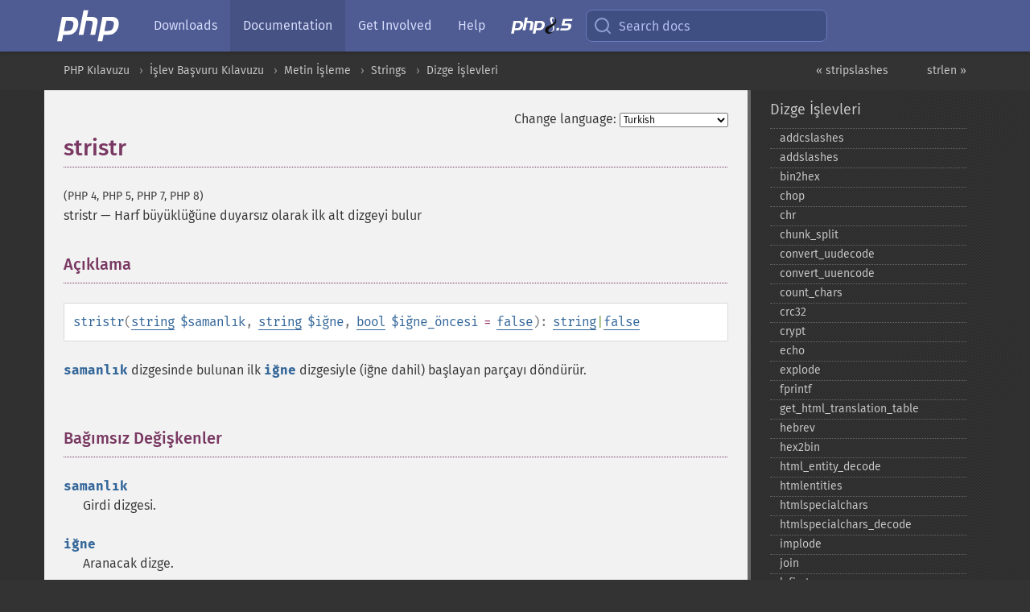

--- FILE ---
content_type: text/html; charset=utf-8
request_url: http://www.php.he.net/manual/tr/function.stristr.php
body_size: 10810
content:
<!DOCTYPE html>
<html xmlns="http://www.w3.org/1999/xhtml" lang="tr">
<head>

  <meta charset="utf-8">
  <meta name="viewport" content="width=device-width, initial-scale=1.0">

     <base href="http://www.php.he.net/manual/tr/function.stristr.php">
  
  <title>PHP: stristr - Manual</title>

      <link rel="stylesheet" type="text/css" href="/cached.php?t=1756715876&amp;f=/fonts/Fira/fira.css" media="screen">
      <link rel="stylesheet" type="text/css" href="/cached.php?t=1756715876&amp;f=/fonts/Font-Awesome/css/fontello.css" media="screen">
      <link rel="stylesheet" type="text/css" href="/cached.php?t=1763585401&amp;f=/styles/theme-base.css" media="screen">
      <link rel="stylesheet" type="text/css" href="/cached.php?t=1763575802&amp;f=/styles/theme-medium.css" media="screen">
  
 <link rel="icon" type="image/svg+xml" sizes="any" href="http://www.php.he.net/favicon.svg?v=2">
 <link rel="icon" type="image/png" sizes="196x196" href="http://www.php.he.net/favicon-196x196.png?v=2">
 <link rel="icon" type="image/png" sizes="32x32" href="http://www.php.he.net/favicon-32x32.png?v=2">
 <link rel="icon" type="image/png" sizes="16x16" href="http://www.php.he.net/favicon-16x16.png?v=2">
 <link rel="shortcut icon" href="http://www.php.he.net/favicon.ico?v=2">

 <link rel="search" type="application/opensearchdescription+xml" href="https://www.php.net/phpnetimprovedsearch.src" title="Add PHP.net search">
 <link rel="alternate" type="application/atom+xml" href="http://www.php.he.net/releases/feed.php" title="PHP Release feed">
 <link rel="alternate" type="application/atom+xml" href="http://www.php.he.net/feed.atom" title="PHP: Hypertext Preprocessor">

 <link rel="canonical" href="https://www.php.net/manual/tr/function.stristr.php">
 <link rel="shorturl" href="https://www.php.net/stristr">
 <link rel="alternate" href="https://www.php.net/stristr" hreflang="x-default">

 <link rel="contents" href="http://www.php.he.net/manual/tr/index.php">
 <link rel="index" href="http://www.php.he.net/manual/tr/ref.strings.php">
 <link rel="prev" href="http://www.php.he.net/manual/tr/function.stripslashes.php">
 <link rel="next" href="http://www.php.he.net/manual/tr/function.strlen.php">

 <link rel="alternate" href="http://www.php.he.net/manual/en/function.stristr.php" hreflang="en">
 <link rel="alternate" href="http://www.php.he.net/manual/de/function.stristr.php" hreflang="de">
 <link rel="alternate" href="http://www.php.he.net/manual/es/function.stristr.php" hreflang="es">
 <link rel="alternate" href="http://www.php.he.net/manual/fr/function.stristr.php" hreflang="fr">
 <link rel="alternate" href="http://www.php.he.net/manual/it/function.stristr.php" hreflang="it">
 <link rel="alternate" href="http://www.php.he.net/manual/ja/function.stristr.php" hreflang="ja">
 <link rel="alternate" href="http://www.php.he.net/manual/pt_BR/function.stristr.php" hreflang="pt_BR">
 <link rel="alternate" href="http://www.php.he.net/manual/ru/function.stristr.php" hreflang="ru">
 <link rel="alternate" href="http://www.php.he.net/manual/tr/function.stristr.php" hreflang="tr">
 <link rel="alternate" href="http://www.php.he.net/manual/uk/function.stristr.php" hreflang="uk">
 <link rel="alternate" href="http://www.php.he.net/manual/zh/function.stristr.php" hreflang="zh">

<link rel="stylesheet" type="text/css" href="/cached.php?t=1756715876&amp;f=/fonts/Fira/fira.css" media="screen">
<link rel="stylesheet" type="text/css" href="/cached.php?t=1756715876&amp;f=/fonts/Font-Awesome/css/fontello.css" media="screen">
<link rel="stylesheet" type="text/css" href="/cached.php?t=1763585401&amp;f=/styles/theme-base.css" media="screen">
<link rel="stylesheet" type="text/css" href="/cached.php?t=1763575802&amp;f=/styles/theme-medium.css" media="screen">


 <base href="http://www.php.he.net/manual/tr/function.stristr.php">

<meta name="Description" content="Harf b&uuml;y&uuml;kl&uuml;ğ&uuml;ne duyarsız olarak ilk alt dizgeyi bulur" />

<meta name="twitter:card" content="summary_large_image" />
<meta name="twitter:site" content="@official_php" />
<meta name="twitter:title" content="PHP: stristr - Manual" />
<meta name="twitter:description" content="Harf b&uuml;y&uuml;kl&uuml;ğ&uuml;ne duyarsız olarak ilk alt dizgeyi bulur" />
<meta name="twitter:creator" content="@official_php" />
<meta name="twitter:image:src" content="http://www.php.he.net/images/meta-image.png" />

<meta itemprop="name" content="PHP: stristr - Manual" />
<meta itemprop="description" content="Harf b&uuml;y&uuml;kl&uuml;ğ&uuml;ne duyarsız olarak ilk alt dizgeyi bulur" />
<meta itemprop="image" content="http://www.php.he.net/images/meta-image.png" />

<meta property="og:image" content="http://www.php.he.net/images/meta-image.png" />
<meta property="og:description" content="Harf b&uuml;y&uuml;kl&uuml;ğ&uuml;ne duyarsız olarak ilk alt dizgeyi bulur" />

<link href="https://fosstodon.org/@php" rel="me" />
</head>
<body class="docs ">

<nav class="navbar navbar-fixed-top">
  <div class="navbar__inner">
    <a href="/" aria-label="PHP Home" class="navbar__brand">
      <img
        src="/images/logos/php-logo-white.svg"
        aria-hidden="true"
        width="80"
        height="40"
      >
    </a>

    <div
      id="navbar__offcanvas"
      tabindex="-1"
      class="navbar__offcanvas"
      aria-label="Menu"
    >
      <button
        id="navbar__close-button"
        class="navbar__icon-item navbar_icon-item--visually-aligned navbar__close-button"
      >
        <svg xmlns="http://www.w3.org/2000/svg" width="24" viewBox="0 0 24 24" fill="currentColor"><path d="M19,6.41L17.59,5L12,10.59L6.41,5L5,6.41L10.59,12L5,17.59L6.41,19L12,13.41L17.59,19L19,17.59L13.41,12L19,6.41Z" /></svg>
      </button>

      <ul class="navbar__nav">
                            <li class="navbar__item">
              <a
                href="/downloads.php"
                                class="navbar__link  "
              >
                                  Downloads                              </a>
          </li>
                            <li class="navbar__item">
              <a
                href="/docs.php"
                aria-current="page"                class="navbar__link navbar__link--active "
              >
                                  Documentation                              </a>
          </li>
                            <li class="navbar__item">
              <a
                href="/get-involved.php"
                                class="navbar__link  "
              >
                                  Get Involved                              </a>
          </li>
                            <li class="navbar__item">
              <a
                href="/support.php"
                                class="navbar__link  "
              >
                                  Help                              </a>
          </li>
                            <li class="navbar__item">
              <a
                href="/releases/8.5/index.php"
                                class="navbar__link  navbar__release"
              >
                                  <img src="/images/php8/logo_php8_5.svg" alt="PHP 8.5">
                              </a>
          </li>
              </ul>
    </div>

    <div class="navbar__right">
        
      
      <!-- Desktop default search -->
      <form
        action="/manual-lookup.php"
        class="navbar__search-form"
      >
        <label for="navbar__search-input" aria-label="Search docs">
          <svg
  xmlns="http://www.w3.org/2000/svg"
  aria-hidden="true"
  width="24"
  viewBox="0 0 24 24"
  fill="none"
  stroke="currentColor"
  stroke-width="2"
  stroke-linecap="round"
  stroke-linejoin="round"
>
  <circle cx="11" cy="11" r="8"></circle>
  <line x1="21" y1="21" x2="16.65" y2="16.65"></line>
</svg>        </label>
        <input
          type="search"
          name="pattern"
          id="navbar__search-input"
          class="navbar__search-input"
          placeholder="Search docs"
          accesskey="s"
        >
        <input type="hidden" name="scope" value="quickref">
      </form>

      <!-- Desktop encanced search -->
      <button
        id="navbar__search-button"
        class="navbar__search-button"
        hidden
      >
        <svg
  xmlns="http://www.w3.org/2000/svg"
  aria-hidden="true"
  width="24"
  viewBox="0 0 24 24"
  fill="none"
  stroke="currentColor"
  stroke-width="2"
  stroke-linecap="round"
  stroke-linejoin="round"
>
  <circle cx="11" cy="11" r="8"></circle>
  <line x1="21" y1="21" x2="16.65" y2="16.65"></line>
</svg>        Search docs
      </button>

        
      <!-- Mobile default items -->
      <a
        id="navbar__search-link"
        href="/lookup-form.php"
        aria-label="Search docs"
        class="navbar__icon-item navbar__search-link"
      >
        <svg
  xmlns="http://www.w3.org/2000/svg"
  aria-hidden="true"
  width="24"
  viewBox="0 0 24 24"
  fill="none"
  stroke="currentColor"
  stroke-width="2"
  stroke-linecap="round"
  stroke-linejoin="round"
>
  <circle cx="11" cy="11" r="8"></circle>
  <line x1="21" y1="21" x2="16.65" y2="16.65"></line>
</svg>      </a>
      <a
        id="navbar__menu-link"
        href="/menu.php"
        aria-label="Menu"
        class="navbar__icon-item navbar_icon-item--visually-aligned navbar_menu-link"
      >
        <svg xmlns="http://www.w3.org/2000/svg"
  aria-hidden="true"
  width="24"
  viewBox="0 0 24 24"
  fill="currentColor"
>
  <path d="M3,6H21V8H3V6M3,11H21V13H3V11M3,16H21V18H3V16Z" />
</svg>      </a>

      <!-- Mobile enhanced items -->
      <button
        id="navbar__search-button-mobile"
        aria-label="Search docs"
        class="navbar__icon-item navbar__search-button-mobile"
        hidden
      >
        <svg
  xmlns="http://www.w3.org/2000/svg"
  aria-hidden="true"
  width="24"
  viewBox="0 0 24 24"
  fill="none"
  stroke="currentColor"
  stroke-width="2"
  stroke-linecap="round"
  stroke-linejoin="round"
>
  <circle cx="11" cy="11" r="8"></circle>
  <line x1="21" y1="21" x2="16.65" y2="16.65"></line>
</svg>      </button>
      <button
        id="navbar__menu-button"
        aria-label="Menu"
        class="navbar__icon-item navbar_icon-item--visually-aligned"
        hidden
      >
        <svg xmlns="http://www.w3.org/2000/svg"
  aria-hidden="true"
  width="24"
  viewBox="0 0 24 24"
  fill="currentColor"
>
  <path d="M3,6H21V8H3V6M3,11H21V13H3V11M3,16H21V18H3V16Z" />
</svg>      </button>
    </div>

    <div
      id="navbar__backdrop"
      class="navbar__backdrop"
    ></div>
  </div>

  <div id="flash-message"></div>
</nav>
<nav id="trick"><div><dl>
<dt><a href='/manual/en/getting-started.php'>Getting Started</a></dt>
	<dd><a href='/manual/en/introduction.php'>Introduction</a></dd>
	<dd><a href='/manual/en/tutorial.php'>A simple tutorial</a></dd>
<dt><a href='/manual/en/langref.php'>Language Reference</a></dt>
	<dd><a href='/manual/en/language.basic-syntax.php'>Basic syntax</a></dd>
	<dd><a href='/manual/en/language.types.php'>Types</a></dd>
	<dd><a href='/manual/en/language.variables.php'>Variables</a></dd>
	<dd><a href='/manual/en/language.constants.php'>Constants</a></dd>
	<dd><a href='/manual/en/language.expressions.php'>Expressions</a></dd>
	<dd><a href='/manual/en/language.operators.php'>Operators</a></dd>
	<dd><a href='/manual/en/language.control-structures.php'>Control Structures</a></dd>
	<dd><a href='/manual/en/language.functions.php'>Functions</a></dd>
	<dd><a href='/manual/en/language.oop5.php'>Classes and Objects</a></dd>
	<dd><a href='/manual/en/language.namespaces.php'>Namespaces</a></dd>
	<dd><a href='/manual/en/language.enumerations.php'>Enumerations</a></dd>
	<dd><a href='/manual/en/language.errors.php'>Errors</a></dd>
	<dd><a href='/manual/en/language.exceptions.php'>Exceptions</a></dd>
	<dd><a href='/manual/en/language.fibers.php'>Fibers</a></dd>
	<dd><a href='/manual/en/language.generators.php'>Generators</a></dd>
	<dd><a href='/manual/en/language.attributes.php'>Attributes</a></dd>
	<dd><a href='/manual/en/language.references.php'>References Explained</a></dd>
	<dd><a href='/manual/en/reserved.variables.php'>Predefined Variables</a></dd>
	<dd><a href='/manual/en/reserved.exceptions.php'>Predefined Exceptions</a></dd>
	<dd><a href='/manual/en/reserved.interfaces.php'>Predefined Interfaces and Classes</a></dd>
	<dd><a href='/manual/en/reserved.attributes.php'>Predefined Attributes</a></dd>
	<dd><a href='/manual/en/context.php'>Context options and parameters</a></dd>
	<dd><a href='/manual/en/wrappers.php'>Supported Protocols and Wrappers</a></dd>
</dl>
<dl>
<dt><a href='/manual/en/security.php'>Security</a></dt>
	<dd><a href='/manual/en/security.intro.php'>Introduction</a></dd>
	<dd><a href='/manual/en/security.general.php'>General considerations</a></dd>
	<dd><a href='/manual/en/security.cgi-bin.php'>Installed as CGI binary</a></dd>
	<dd><a href='/manual/en/security.apache.php'>Installed as an Apache module</a></dd>
	<dd><a href='/manual/en/security.sessions.php'>Session Security</a></dd>
	<dd><a href='/manual/en/security.filesystem.php'>Filesystem Security</a></dd>
	<dd><a href='/manual/en/security.database.php'>Database Security</a></dd>
	<dd><a href='/manual/en/security.errors.php'>Error Reporting</a></dd>
	<dd><a href='/manual/en/security.variables.php'>User Submitted Data</a></dd>
	<dd><a href='/manual/en/security.hiding.php'>Hiding PHP</a></dd>
	<dd><a href='/manual/en/security.current.php'>Keeping Current</a></dd>
<dt><a href='/manual/en/features.php'>Features</a></dt>
	<dd><a href='/manual/en/features.http-auth.php'>HTTP authentication with PHP</a></dd>
	<dd><a href='/manual/en/features.cookies.php'>Cookies</a></dd>
	<dd><a href='/manual/en/features.sessions.php'>Sessions</a></dd>
	<dd><a href='/manual/en/features.file-upload.php'>Handling file uploads</a></dd>
	<dd><a href='/manual/en/features.remote-files.php'>Using remote files</a></dd>
	<dd><a href='/manual/en/features.connection-handling.php'>Connection handling</a></dd>
	<dd><a href='/manual/en/features.persistent-connections.php'>Persistent Database Connections</a></dd>
	<dd><a href='/manual/en/features.commandline.php'>Command line usage</a></dd>
	<dd><a href='/manual/en/features.gc.php'>Garbage Collection</a></dd>
	<dd><a href='/manual/en/features.dtrace.php'>DTrace Dynamic Tracing</a></dd>
</dl>
<dl>
<dt><a href='/manual/en/funcref.php'>Function Reference</a></dt>
	<dd><a href='/manual/en/refs.basic.php.php'>Affecting PHP's Behaviour</a></dd>
	<dd><a href='/manual/en/refs.utilspec.audio.php'>Audio Formats Manipulation</a></dd>
	<dd><a href='/manual/en/refs.remote.auth.php'>Authentication Services</a></dd>
	<dd><a href='/manual/en/refs.utilspec.cmdline.php'>Command Line Specific Extensions</a></dd>
	<dd><a href='/manual/en/refs.compression.php'>Compression and Archive Extensions</a></dd>
	<dd><a href='/manual/en/refs.crypto.php'>Cryptography Extensions</a></dd>
	<dd><a href='/manual/en/refs.database.php'>Database Extensions</a></dd>
	<dd><a href='/manual/en/refs.calendar.php'>Date and Time Related Extensions</a></dd>
	<dd><a href='/manual/en/refs.fileprocess.file.php'>File System Related Extensions</a></dd>
	<dd><a href='/manual/en/refs.international.php'>Human Language and Character Encoding Support</a></dd>
	<dd><a href='/manual/en/refs.utilspec.image.php'>Image Processing and Generation</a></dd>
	<dd><a href='/manual/en/refs.remote.mail.php'>Mail Related Extensions</a></dd>
	<dd><a href='/manual/en/refs.math.php'>Mathematical Extensions</a></dd>
	<dd><a href='/manual/en/refs.utilspec.nontext.php'>Non-Text MIME Output</a></dd>
	<dd><a href='/manual/en/refs.fileprocess.process.php'>Process Control Extensions</a></dd>
	<dd><a href='/manual/en/refs.basic.other.php'>Other Basic Extensions</a></dd>
	<dd><a href='/manual/en/refs.remote.other.php'>Other Services</a></dd>
	<dd><a href='/manual/en/refs.search.php'>Search Engine Extensions</a></dd>
	<dd><a href='/manual/en/refs.utilspec.server.php'>Server Specific Extensions</a></dd>
	<dd><a href='/manual/en/refs.basic.session.php'>Session Extensions</a></dd>
	<dd><a href='/manual/en/refs.basic.text.php'>Text Processing</a></dd>
	<dd><a href='/manual/en/refs.basic.vartype.php'>Variable and Type Related Extensions</a></dd>
	<dd><a href='/manual/en/refs.webservice.php'>Web Services</a></dd>
	<dd><a href='/manual/en/refs.utilspec.windows.php'>Windows Only Extensions</a></dd>
	<dd><a href='/manual/en/refs.xml.php'>XML Manipulation</a></dd>
	<dd><a href='/manual/en/refs.ui.php'>GUI Extensions</a></dd>
</dl>
<dl>
<dt>Keyboard Shortcuts</dt><dt>?</dt>
<dd>This help</dd>
<dt>j</dt>
<dd>Next menu item</dd>
<dt>k</dt>
<dd>Previous menu item</dd>
<dt>g p</dt>
<dd>Previous man page</dd>
<dt>g n</dt>
<dd>Next man page</dd>
<dt>G</dt>
<dd>Scroll to bottom</dd>
<dt>g g</dt>
<dd>Scroll to top</dd>
<dt>g h</dt>
<dd>Goto homepage</dd>
<dt>g s</dt>
<dd>Goto search<br>(current page)</dd>
<dt>/</dt>
<dd>Focus search box</dd>
</dl></div></nav>
<div id="goto">
    <div class="search">
         <div class="text"></div>
         <div class="results"><ul></ul></div>
   </div>
</div>

  <div id="breadcrumbs" class="clearfix">
    <div id="breadcrumbs-inner">
          <div class="next">
        <a href="function.strlen.php">
          strlen &raquo;
        </a>
      </div>
              <div class="prev">
        <a href="function.stripslashes.php">
          &laquo; stripslashes        </a>
      </div>
          <ul>
            <li><a href='index.php'>PHP Kılavuzu</a></li>      <li><a href='funcref.php'>İşlev Başvuru Kılavuzu</a></li>      <li><a href='refs.basic.text.php'>Metin İşleme</a></li>      <li><a href='book.strings.php'>Strings</a></li>      <li><a href='ref.strings.php'>Dizge İşlevleri</a></li>      </ul>
    </div>
  </div>




<div id="layout" class="clearfix">
  <section id="layout-content">
  <div class="page-tools">
    <div class="change-language">
      <form action="/manual/change.php" method="get" id="changelang" name="changelang">
        <fieldset>
          <label for="changelang-langs">Change language:</label>
          <select onchange="document.changelang.submit()" name="page" id="changelang-langs">
            <option value='en/function.stristr.php'>English</option>
            <option value='de/function.stristr.php'>German</option>
            <option value='es/function.stristr.php'>Spanish</option>
            <option value='fr/function.stristr.php'>French</option>
            <option value='it/function.stristr.php'>Italian</option>
            <option value='ja/function.stristr.php'>Japanese</option>
            <option value='pt_BR/function.stristr.php'>Brazilian Portuguese</option>
            <option value='ru/function.stristr.php'>Russian</option>
            <option value='tr/function.stristr.php' selected="selected">Turkish</option>
            <option value='uk/function.stristr.php'>Ukrainian</option>
            <option value='zh/function.stristr.php'>Chinese (Simplified)</option>
            <option value='help-translate.php'>Other</option>
          </select>
        </fieldset>
      </form>
    </div>
  </div><div id="function.stristr" class="refentry">
 <div class="refnamediv">
  <h1 class="refname">stristr</h1>
  <p class="verinfo">(PHP 4, PHP 5, PHP 7, PHP 8)</p><p class="refpurpose"><span class="refname">stristr</span> &mdash; <span class="dc-title">Harf büyüklüğüne duyarsız olarak ilk alt dizgeyi bulur
  </span></p>

 </div>

 <div class="refsect1 description" id="refsect1-function.stristr-description">
  <h3 class="title">Açıklama</h3>
  <div class="methodsynopsis dc-description">
   <span class="methodname"><strong>stristr</strong></span>(<span class="methodparam"><span class="type"><a href="language.types.string.php" class="type string">string</a></span> <code class="parameter">$samanlık</code></span>, <span class="methodparam"><span class="type"><a href="language.types.string.php" class="type string">string</a></span> <code class="parameter">$iğne</code></span>, <span class="methodparam"><span class="type"><a href="language.types.boolean.php" class="type bool">bool</a></span> <code class="parameter">$iğne_öncesi</code><span class="initializer"> = <strong><code><a href="reserved.constants.php#constant.false">false</a></code></strong></span></span>): <span class="type"><span class="type"><a href="language.types.string.php" class="type string">string</a></span>|<span class="type"><a href="language.types.singleton.php" class="type false">false</a></span></span></div>

  <p class="para rdfs-comment">
   <code class="parameter">samanlık</code> dizgesinde bulunan ilk
   <code class="parameter">iğne</code> dizgesiyle (iğne dahil) başlayan parçayı döndürür.
  </p>
 </div>


 <div class="refsect1 parameters" id="refsect1-function.stristr-parameters">
  <h3 class="title">Bağımsız Değişkenler</h3>
  <p class="para">
   <dl>
    
     <dt><code class="parameter">samanlık</code></dt>
     <dd>
      <p class="para">
       Girdi dizgesi.
      </p>
     </dd>
    
    
     <dt><code class="parameter">iğne</code></dt>
     <dd>
      <p class="para">
       Aranacak dizge.
      </p>
      
 <p class="para">
  PHP 8.0.0 öncesinde, <code class="parameter">iğne</code> bir dizge değilse, bir
  tamsayıya dönüştürülür ve bir karakterin sıra değeri olarak uygulanırdı.
  PHP 7.3.0 itibariyle bu davranışın kullanımı önerilmemekte ve güvenilmemesi
  önerilmektedir.  Amaçlanan davranışa bağlı olarak,
  <code class="parameter">iğne</code> ya doğrudan dizgeye çarpıtılmalı ya da doğrudan
  bir <span class="function"><a href="function.chr.php" class="function">chr()</a></span> çağrısı yapılmalıdır.
 </p>

     </dd>
    
    
     <dt><code class="parameter">iğne_öncesi</code></dt>
     <dd>
      <p class="para">
       <strong><code><a href="reserved.constants.php#constant.true">true</a></code></strong> ise, <span class="function"><strong>stristr()</strong></span> işlevi
       <code class="parameter">samanlık</code> dizgesinde bulunan ilk
       <code class="parameter">iğne</code> dizgesinde biten parçayı (iğne hariç)
       döndürür.
      </p>
     </dd>
    
   </dl>
  </p>
  <p class="para">
   <code class="parameter">samanlık</code> ve <code class="parameter">iğne</code> harf
   büyüklüğüne duyarsız olarak ele alınır.
  </p>
 </div>


 <div class="refsect1 returnvalues" id="refsect1-function.stristr-returnvalues">
  <h3 class="title">Dönen Değerler</h3>
  <p class="para">
   <code class="parameter">iğne</code> bulunamazsa <strong><code><a href="reserved.constants.php#constant.false">false</a></code></strong>, aksi takdirde dizge
   parçası ile döner.
  </p>
 </div>


 <div class="refsect1 changelog" id="refsect1-function.stristr-changelog">
  <h3 class="title">Sürüm Bilgisi</h3>
  <p class="para">
   <table class="doctable informaltable">
    
     <thead>
      <tr>
       <th>Sürüm: </th>
       <th>Açıklama</th>
      </tr>

     </thead>

     <tbody class="tbody">
      
 <tr>
  <td>8.2.0</td>
  <td>
   Büyük/küçük harf dönüşümü yalnızca ASCII karakterlere (baytlara)
   uygulandığından yerelin <span class="function"><a href="function.setlocale.php" class="function">setlocale()</a></span> ile atanması artık
   gerekmiyor. ASCII olmayan karakterlerin bayt değerleri karşılaştırılıyor.
  </td>
 </tr>


      <tr>
 <td>8.0.0</td>
 <td>
  <code class="parameter">iğne</code> artık boş dizge kabul ediyor.
 </td>
</tr>

      <tr>
       <td>8.0.0</td>
       <td>
        <code class="parameter">iğne</code> olarak bir tamsayı aktarımı artık kabul
        edilmiyor.
       </td>
      </tr>

      <tr>
       <td>7.3.0</td>
       <td>
        <code class="parameter">iğne</code> olarak bir tamsayı aktarımı artık
        önerilmiyor.
       </td>
      </tr>

     </tbody>
    
   </table>

  </p>
 </div>


 <div class="refsect1 examples" id="refsect1-function.stristr-examples">
  <h3 class="title">Örnekler</h3>
  <p class="para">
   <div class="example" id="example-1">
    <p><strong>Örnek 1 - <span class="function"><strong>stristr()</strong></span> örneği</strong></p>
    <div class="example-contents">
<div class="phpcode"><code><span style="color: #000000"><span style="color: #0000BB">&lt;?php<br />  $email </span><span style="color: #007700">= </span><span style="color: #DD0000">'USER@EXAMPLE.com'</span><span style="color: #007700">;<br />  echo </span><span style="color: #0000BB">stristr</span><span style="color: #007700">(</span><span style="color: #0000BB">$email</span><span style="color: #007700">, </span><span style="color: #DD0000">'e'</span><span style="color: #007700">); </span><span style="color: #FF8000">// ER@EXAMPLE.com basar<br />  </span><span style="color: #007700">echo </span><span style="color: #0000BB">stristr</span><span style="color: #007700">(</span><span style="color: #0000BB">$email</span><span style="color: #007700">, </span><span style="color: #DD0000">'e'</span><span style="color: #007700">, </span><span style="color: #0000BB">true</span><span style="color: #007700">); </span><span style="color: #FF8000">// US basar<br /></span><span style="color: #0000BB">?&gt;</span></span></code></div>
    </div>

   </div>
  </p>
  <p class="para">
   <div class="example" id="example-2">
    <p><strong>Örnek 2  Bir dizgenin varlığına bakmak</strong></p>
    <div class="example-contents">
<div class="phpcode"><code><span style="color: #000000"><span style="color: #0000BB">&lt;?php<br />  $string </span><span style="color: #007700">= </span><span style="color: #DD0000">'Hello World!'</span><span style="color: #007700">;<br />  if(</span><span style="color: #0000BB">stristr</span><span style="color: #007700">(</span><span style="color: #0000BB">$string</span><span style="color: #007700">, </span><span style="color: #DD0000">'earth'</span><span style="color: #007700">) === </span><span style="color: #0000BB">FALSE</span><span style="color: #007700">) {<br />    echo </span><span style="color: #DD0000">'"earth" bu dizgede yok'</span><span style="color: #007700">;<br />  }<br /></span><span style="color: #FF8000">// çıktısı: "earth" bu dizgede yok<br /></span><span style="color: #0000BB">?&gt;</span></span></code></div>
    </div>

   </div>
  </p>
  <p class="para">
   <div class="example" id="example-3">
    <p><strong>Örnek 3 - Dizge olmayan iğne kullanımı</strong></p>
    <div class="example-contents">
<div class="phpcode"><code><span style="color: #000000"><span style="color: #0000BB">&lt;?php<br />  $string </span><span style="color: #007700">= </span><span style="color: #DD0000">'APPLE'</span><span style="color: #007700">;<br />  echo </span><span style="color: #0000BB">stristr</span><span style="color: #007700">(</span><span style="color: #0000BB">$string</span><span style="color: #007700">, </span><span style="color: #0000BB">97</span><span style="color: #007700">); </span><span style="color: #FF8000">// 97 = küçük a<br />// çıktısı: APPLE<br /></span><span style="color: #0000BB">?&gt;</span></span></code></div>
    </div>

   </div>
  </p>
 </div>


 <div class="refsect1 notes" id="refsect1-function.stristr-notes">
  <h3 class="title">Notlar</h3>
  <blockquote class="note"><p><strong class="note">Bilginize</strong>: 
<span class="simpara">Bu işlev ikil dosyalarla çalışırken
dosya içeriğini değiştirmez.</span></p></blockquote>
 </div>


 <div class="refsect1 seealso" id="refsect1-function.stristr-seealso">
  <h3 class="title">Ayrıca Bakınız</h3>
  <p class="para">
   <ul class="simplelist">
    <li><span class="function"><a href="function.strstr.php" class="function" rel="rdfs-seeAlso">strstr()</a> - İlk alt dizgeyi bulur</span></li>
    <li><span class="function"><a href="function.strrchr.php" class="function" rel="rdfs-seeAlso">strrchr()</a> - Bir dizgede belli bir karakterin sonuncusuna g&ouml;re dizgenin bir
  par&ccedil;asıyla d&ouml;ner</span></li>
    <li><span class="function"><a href="function.stripos.php" class="function" rel="rdfs-seeAlso">stripos()</a> - Harf b&uuml;y&uuml;kl&uuml;ğ&uuml;ne duyarsız olarak bir alt dizgenin ilkinin
  konumunu bulur</span></li>
    <li><span class="function"><a href="function.strpbrk.php" class="function" rel="rdfs-seeAlso">strpbrk()</a> - Belirtilen karakterleri bir dizge i&ccedil;inde arar</span></li>
    <li><span class="function"><a href="function.preg-match.php" class="function" rel="rdfs-seeAlso">preg_match()</a> - Bir d&uuml;zenli ifadeyi eşleştirmeye &ccedil;alışır</span></li>
   </ul>
  </p>
 </div>


</div>    <div class="contribute">
      <h3 class="title">Found A Problem?</h3>
      <div>
         
      </div>
      <div class="edit-bug">
        <a href="https://github.com/php/doc-base/blob/master/README.md" title="This will take you to our contribution guidelines on GitHub" target="_blank" rel="noopener noreferrer">Learn How To Improve This Page</a>
        •
        <a href="https://github.com/php/doc-tr/blob/master/reference/strings/functions/stristr.xml">Submit a Pull Request</a>
        •
        <a href="https://github.com/php/doc-tr/issues/new?body=From%20manual%20page:%20https:%2F%2Fphp.net%2Ffunction.stristr%0A%0A---">Report a Bug</a>
      </div>
    </div><section id="usernotes">
 <div class="head">
  <span class="action"><a href="/manual/add-note.php?sect=function.stristr&amp;repo=tr&amp;redirect=http://www.php.he.net/manual/tr/function.stristr.php">＋<small>add a note</small></a></span>
  <h3 class="title">User Contributed Notes <span class="count">5 notes</span></h3>
 </div><div id="allnotes">
  <div class="note" id="25718">  <div class="votes">
    <div id="Vu25718">
    <a href="/manual/vote-note.php?id=25718&amp;page=function.stristr&amp;vote=up" title="Vote up!" class="usernotes-voteu">up</a>
    </div>
    <div id="Vd25718">
    <a href="/manual/vote-note.php?id=25718&amp;page=function.stristr&amp;vote=down" title="Vote down!" class="usernotes-voted">down</a>
    </div>
    <div class="tally" id="V25718" title="67% like this...">
    17
    </div>
  </div>
  <a href="#25718" class="name">
  <strong class="user"><em>dpatton.at.confluence.org</em></strong></a><a class="genanchor" href="#25718"> &para;</a><div class="date" title="2002-10-02 09:36"><strong>23 years ago</strong></div>
  <div class="text" id="Hcom25718">
<div class="phpcode"><pre><code class="html">There was a change in PHP 4.2.3 that can cause a warning message
to be generated when using stristr(), even though no message was
generated in older versions of PHP.

The following will generate a warning message in 4.0.6 and 4.2.3:
  stristr("haystack", "");
     OR
  $needle = "";  stristr("haystack", $needle);

This will _not_ generate an "Empty Delimiter" warning message in
4.0.6, but _will_ in 4.2.3:
  unset($needle); stristr("haystack", $needle);

Here's a URL that documents what was changed:
<a href="http://groups.google.ca/groups?selm=cvshholzgra1031224321%40cvsserver" rel="nofollow" target="_blank">http://groups.google.ca/groups?selm=cvshholzgra1031224321%40cvsserver</a></code></pre></div>
  </div>
 </div>
  <div class="note" id="78321">  <div class="votes">
    <div id="Vu78321">
    <a href="/manual/vote-note.php?id=78321&amp;page=function.stristr&amp;vote=up" title="Vote up!" class="usernotes-voteu">up</a>
    </div>
    <div id="Vd78321">
    <a href="/manual/vote-note.php?id=78321&amp;page=function.stristr&amp;vote=down" title="Vote down!" class="usernotes-voted">down</a>
    </div>
    <div class="tally" id="V78321" title="65% like this...">
    7
    </div>
  </div>
  <a href="#78321" class="name">
  <strong class="user"><em>giz at gbdesign dot net</em></strong></a><a class="genanchor" href="#78321"> &para;</a><div class="date" title="2007-10-06 05:02"><strong>18 years ago</strong></div>
  <div class="text" id="Hcom78321">
<div class="phpcode"><pre><code class="html">Just been caught out by stristr trying to converting the needle from an Int to an ASCII value.

Got round this by casting the value to a string.

<span class="default">&lt;?php
</span><span class="keyword">if( !</span><span class="default">stristr</span><span class="keyword">( </span><span class="default">$file</span><span class="keyword">, (string) </span><span class="default">$myCustomer</span><span class="keyword">-&gt;</span><span class="default">getCustomerID</span><span class="keyword">()  ) ) {
  </span><span class="comment">// Permission denied
</span><span class="keyword">}
</span><span class="default">?&gt;</span></code></pre></div>
  </div>
 </div>
  <div class="note" id="26781">  <div class="votes">
    <div id="Vu26781">
    <a href="/manual/vote-note.php?id=26781&amp;page=function.stristr&amp;vote=up" title="Vote up!" class="usernotes-voteu">up</a>
    </div>
    <div id="Vd26781">
    <a href="/manual/vote-note.php?id=26781&amp;page=function.stristr&amp;vote=down" title="Vote down!" class="usernotes-voted">down</a>
    </div>
    <div class="tally" id="V26781" title="53% like this...">
    3
    </div>
  </div>
  <a href="#26781" class="name">
  <strong class="user"><em>Techdeck at Techdeck dot org</em></strong></a><a class="genanchor" href="#26781"> &para;</a><div class="date" title="2002-11-12 12:26"><strong>23 years ago</strong></div>
  <div class="text" id="Hcom26781">
<div class="phpcode"><pre><code class="html">An example for the stristr() function:

<span class="default">&lt;?php
$a </span><span class="keyword">= </span><span class="string">"I like php"</span><span class="keyword">;
if (</span><span class="default">stristr</span><span class="keyword">(</span><span class="string">"</span><span class="default">$a</span><span class="string">"</span><span class="keyword">, </span><span class="string">"LikE PhP"</span><span class="keyword">)) {
print (</span><span class="string">"According to \$a, you like PHP."</span><span class="keyword">);
}
</span><span class="default">?&gt;
</span>
It will look in $a for "like php" (NOT case sensetive. though, strstr() is case-sensetive).

For the ones of you who uses linux.. It is similiar to the "grep" command.
Actually.. "grep -i".</code></pre></div>
  </div>
 </div>
  <div class="note" id="53535">  <div class="votes">
    <div id="Vu53535">
    <a href="/manual/vote-note.php?id=53535&amp;page=function.stristr&amp;vote=up" title="Vote up!" class="usernotes-voteu">up</a>
    </div>
    <div id="Vd53535">
    <a href="/manual/vote-note.php?id=53535&amp;page=function.stristr&amp;vote=down" title="Vote down!" class="usernotes-voted">down</a>
    </div>
    <div class="tally" id="V53535" title="48% like this...">
    -1
    </div>
  </div>
  <a href="#53535" class="name">
  <strong class="user"><em>notepad at codewalkers dot com</em></strong></a><a class="genanchor" href="#53535"> &para;</a><div class="date" title="2005-06-05 01:02"><strong>20 years ago</strong></div>
  <div class="text" id="Hcom53535">
<div class="phpcode"><pre><code class="html"><span class="default">&lt;?php

</span><span class="keyword">function </span><span class="default">stristr_reverse</span><span class="keyword">(</span><span class="default">$haystack</span><span class="keyword">, </span><span class="default">$needle</span><span class="keyword">) {
  </span><span class="default">$pos </span><span class="keyword">= </span><span class="default">stripos</span><span class="keyword">(</span><span class="default">$haystack</span><span class="keyword">, </span><span class="default">$needle</span><span class="keyword">) + </span><span class="default">strlen</span><span class="keyword">(</span><span class="default">$needle</span><span class="keyword">);
  return </span><span class="default">substr</span><span class="keyword">(</span><span class="default">$haystack</span><span class="keyword">, </span><span class="default">0</span><span class="keyword">, </span><span class="default">$pos</span><span class="keyword">);
}
</span><span class="default">$email </span><span class="keyword">= </span><span class="string">'USER@EXAMPLE.com'</span><span class="keyword">;
echo </span><span class="default">stristr_reverse</span><span class="keyword">(</span><span class="default">$email</span><span class="keyword">, </span><span class="string">'er'</span><span class="keyword">);
</span><span class="comment">// outputs USER

</span><span class="default">?&gt;</span></code></pre></div>
  </div>
 </div>
  <div class="note" id="115082">  <div class="votes">
    <div id="Vu115082">
    <a href="/manual/vote-note.php?id=115082&amp;page=function.stristr&amp;vote=up" title="Vote up!" class="usernotes-voteu">up</a>
    </div>
    <div id="Vd115082">
    <a href="/manual/vote-note.php?id=115082&amp;page=function.stristr&amp;vote=down" title="Vote down!" class="usernotes-voted">down</a>
    </div>
    <div class="tally" id="V115082" title="42% like this...">
    -3
    </div>
  </div>
  <a href="#115082" class="name">
  <strong class="user"><em>jukka</em></strong></a><a class="genanchor" href="#115082"> &para;</a><div class="date" title="2014-05-23 10:33"><strong>11 years ago</strong></div>
  <div class="text" id="Hcom115082">
<div class="phpcode"><pre><code class="html">I think there is a bug in php 5.3 in stristr with uppercase Ä containing other character

<a href="http://pastebin.com/5bP6uztY" rel="nofollow" target="_blank">http://pastebin.com/5bP6uztY</a>

if you search only with täry it works, but as soon as the word is tärylä  it does not. TÄRYL works fine</code></pre></div>
  </div>
 </div></div>
<div class="foot"><a href="/manual/add-note.php?sect=function.stristr&amp;repo=tr&amp;redirect=http://www.php.he.net/manual/tr/function.stristr.php">＋<small>add a note</small></a></div>
</section>    </section><!-- layout-content -->
        <aside class='layout-menu'>

        <ul class='parent-menu-list'>
                                    <li>
                <a href="ref.strings.php">Dizge İşlevleri</a>

                                    <ul class='child-menu-list'>

                                                <li class="">
                            <a href="function.addcslashes.php" title="addcslashes">addcslashes</a>
                        </li>
                                                <li class="">
                            <a href="function.addslashes.php" title="addslashes">addslashes</a>
                        </li>
                                                <li class="">
                            <a href="function.bin2hex.php" title="bin2hex">bin2hex</a>
                        </li>
                                                <li class="">
                            <a href="function.chop.php" title="chop">chop</a>
                        </li>
                                                <li class="">
                            <a href="function.chr.php" title="chr">chr</a>
                        </li>
                                                <li class="">
                            <a href="function.chunk-split.php" title="chunk_&#8203;split">chunk_&#8203;split</a>
                        </li>
                                                <li class="">
                            <a href="function.convert-uudecode.php" title="convert_&#8203;uudecode">convert_&#8203;uudecode</a>
                        </li>
                                                <li class="">
                            <a href="function.convert-uuencode.php" title="convert_&#8203;uuencode">convert_&#8203;uuencode</a>
                        </li>
                                                <li class="">
                            <a href="function.count-chars.php" title="count_&#8203;chars">count_&#8203;chars</a>
                        </li>
                                                <li class="">
                            <a href="function.crc32.php" title="crc32">crc32</a>
                        </li>
                                                <li class="">
                            <a href="function.crypt.php" title="crypt">crypt</a>
                        </li>
                                                <li class="">
                            <a href="function.echo.php" title="echo">echo</a>
                        </li>
                                                <li class="">
                            <a href="function.explode.php" title="explode">explode</a>
                        </li>
                                                <li class="">
                            <a href="function.fprintf.php" title="fprintf">fprintf</a>
                        </li>
                                                <li class="">
                            <a href="function.get-html-translation-table.php" title="get_&#8203;html_&#8203;translation_&#8203;table">get_&#8203;html_&#8203;translation_&#8203;table</a>
                        </li>
                                                <li class="">
                            <a href="function.hebrev.php" title="hebrev">hebrev</a>
                        </li>
                                                <li class="">
                            <a href="function.hex2bin.php" title="hex2bin">hex2bin</a>
                        </li>
                                                <li class="">
                            <a href="function.html-entity-decode.php" title="html_&#8203;entity_&#8203;decode">html_&#8203;entity_&#8203;decode</a>
                        </li>
                                                <li class="">
                            <a href="function.htmlentities.php" title="htmlentities">htmlentities</a>
                        </li>
                                                <li class="">
                            <a href="function.htmlspecialchars.php" title="htmlspecialchars">htmlspecialchars</a>
                        </li>
                                                <li class="">
                            <a href="function.htmlspecialchars-decode.php" title="htmlspecialchars_&#8203;decode">htmlspecialchars_&#8203;decode</a>
                        </li>
                                                <li class="">
                            <a href="function.implode.php" title="implode">implode</a>
                        </li>
                                                <li class="">
                            <a href="function.join.php" title="join">join</a>
                        </li>
                                                <li class="">
                            <a href="function.lcfirst.php" title="lcfirst">lcfirst</a>
                        </li>
                                                <li class="">
                            <a href="function.levenshtein.php" title="levenshtein">levenshtein</a>
                        </li>
                                                <li class="">
                            <a href="function.localeconv.php" title="localeconv">localeconv</a>
                        </li>
                                                <li class="">
                            <a href="function.ltrim.php" title="ltrim">ltrim</a>
                        </li>
                                                <li class="">
                            <a href="function.md5.php" title="md5">md5</a>
                        </li>
                                                <li class="">
                            <a href="function.md5-file.php" title="md5_&#8203;file">md5_&#8203;file</a>
                        </li>
                                                <li class="">
                            <a href="function.metaphone.php" title="metaphone">metaphone</a>
                        </li>
                                                <li class="">
                            <a href="function.nl-langinfo.php" title="nl_&#8203;langinfo">nl_&#8203;langinfo</a>
                        </li>
                                                <li class="">
                            <a href="function.nl2br.php" title="nl2br">nl2br</a>
                        </li>
                                                <li class="">
                            <a href="function.number-format.php" title="number_&#8203;format">number_&#8203;format</a>
                        </li>
                                                <li class="">
                            <a href="function.ord.php" title="ord">ord</a>
                        </li>
                                                <li class="">
                            <a href="function.parse-str.php" title="parse_&#8203;str">parse_&#8203;str</a>
                        </li>
                                                <li class="">
                            <a href="function.print.php" title="print">print</a>
                        </li>
                                                <li class="">
                            <a href="function.printf.php" title="printf">printf</a>
                        </li>
                                                <li class="">
                            <a href="function.quoted-printable-decode.php" title="quoted_&#8203;printable_&#8203;decode">quoted_&#8203;printable_&#8203;decode</a>
                        </li>
                                                <li class="">
                            <a href="function.quoted-printable-encode.php" title="quoted_&#8203;printable_&#8203;encode">quoted_&#8203;printable_&#8203;encode</a>
                        </li>
                                                <li class="">
                            <a href="function.quotemeta.php" title="quotemeta">quotemeta</a>
                        </li>
                                                <li class="">
                            <a href="function.rtrim.php" title="rtrim">rtrim</a>
                        </li>
                                                <li class="">
                            <a href="function.setlocale.php" title="setlocale">setlocale</a>
                        </li>
                                                <li class="">
                            <a href="function.sha1.php" title="sha1">sha1</a>
                        </li>
                                                <li class="">
                            <a href="function.sha1-file.php" title="sha1_&#8203;file">sha1_&#8203;file</a>
                        </li>
                                                <li class="">
                            <a href="function.similar-text.php" title="similar_&#8203;text">similar_&#8203;text</a>
                        </li>
                                                <li class="">
                            <a href="function.soundex.php" title="soundex">soundex</a>
                        </li>
                                                <li class="">
                            <a href="function.sprintf.php" title="sprintf">sprintf</a>
                        </li>
                                                <li class="">
                            <a href="function.sscanf.php" title="sscanf">sscanf</a>
                        </li>
                                                <li class="">
                            <a href="function.str-contains.php" title="str_&#8203;contains">str_&#8203;contains</a>
                        </li>
                                                <li class="">
                            <a href="function.str-decrement.php" title="str_&#8203;decrement">str_&#8203;decrement</a>
                        </li>
                                                <li class="">
                            <a href="function.str-ends-with.php" title="str_&#8203;ends_&#8203;with">str_&#8203;ends_&#8203;with</a>
                        </li>
                                                <li class="">
                            <a href="function.str-getcsv.php" title="str_&#8203;getcsv">str_&#8203;getcsv</a>
                        </li>
                                                <li class="">
                            <a href="function.str-increment.php" title="str_&#8203;increment">str_&#8203;increment</a>
                        </li>
                                                <li class="">
                            <a href="function.str-ireplace.php" title="str_&#8203;ireplace">str_&#8203;ireplace</a>
                        </li>
                                                <li class="">
                            <a href="function.str-pad.php" title="str_&#8203;pad">str_&#8203;pad</a>
                        </li>
                                                <li class="">
                            <a href="function.str-repeat.php" title="str_&#8203;repeat">str_&#8203;repeat</a>
                        </li>
                                                <li class="">
                            <a href="function.str-replace.php" title="str_&#8203;replace">str_&#8203;replace</a>
                        </li>
                                                <li class="">
                            <a href="function.str-rot13.php" title="str_&#8203;rot13">str_&#8203;rot13</a>
                        </li>
                                                <li class="">
                            <a href="function.str-shuffle.php" title="str_&#8203;shuffle">str_&#8203;shuffle</a>
                        </li>
                                                <li class="">
                            <a href="function.str-split.php" title="str_&#8203;split">str_&#8203;split</a>
                        </li>
                                                <li class="">
                            <a href="function.str-starts-with.php" title="str_&#8203;starts_&#8203;with">str_&#8203;starts_&#8203;with</a>
                        </li>
                                                <li class="">
                            <a href="function.str-word-count.php" title="str_&#8203;word_&#8203;count">str_&#8203;word_&#8203;count</a>
                        </li>
                                                <li class="">
                            <a href="function.strcasecmp.php" title="strcasecmp">strcasecmp</a>
                        </li>
                                                <li class="">
                            <a href="function.strchr.php" title="strchr">strchr</a>
                        </li>
                                                <li class="">
                            <a href="function.strcmp.php" title="strcmp">strcmp</a>
                        </li>
                                                <li class="">
                            <a href="function.strcoll.php" title="strcoll">strcoll</a>
                        </li>
                                                <li class="">
                            <a href="function.strcspn.php" title="strcspn">strcspn</a>
                        </li>
                                                <li class="">
                            <a href="function.strip-tags.php" title="strip_&#8203;tags">strip_&#8203;tags</a>
                        </li>
                                                <li class="">
                            <a href="function.stripcslashes.php" title="stripcslashes">stripcslashes</a>
                        </li>
                                                <li class="">
                            <a href="function.stripos.php" title="stripos">stripos</a>
                        </li>
                                                <li class="">
                            <a href="function.stripslashes.php" title="stripslashes">stripslashes</a>
                        </li>
                                                <li class="current">
                            <a href="function.stristr.php" title="stristr">stristr</a>
                        </li>
                                                <li class="">
                            <a href="function.strlen.php" title="strlen">strlen</a>
                        </li>
                                                <li class="">
                            <a href="function.strnatcasecmp.php" title="strnatcasecmp">strnatcasecmp</a>
                        </li>
                                                <li class="">
                            <a href="function.strnatcmp.php" title="strnatcmp">strnatcmp</a>
                        </li>
                                                <li class="">
                            <a href="function.strncasecmp.php" title="strncasecmp">strncasecmp</a>
                        </li>
                                                <li class="">
                            <a href="function.strncmp.php" title="strncmp">strncmp</a>
                        </li>
                                                <li class="">
                            <a href="function.strpbrk.php" title="strpbrk">strpbrk</a>
                        </li>
                                                <li class="">
                            <a href="function.strpos.php" title="strpos">strpos</a>
                        </li>
                                                <li class="">
                            <a href="function.strrchr.php" title="strrchr">strrchr</a>
                        </li>
                                                <li class="">
                            <a href="function.strrev.php" title="strrev">strrev</a>
                        </li>
                                                <li class="">
                            <a href="function.strripos.php" title="strripos">strripos</a>
                        </li>
                                                <li class="">
                            <a href="function.strrpos.php" title="strrpos">strrpos</a>
                        </li>
                                                <li class="">
                            <a href="function.strspn.php" title="strspn">strspn</a>
                        </li>
                                                <li class="">
                            <a href="function.strstr.php" title="strstr">strstr</a>
                        </li>
                                                <li class="">
                            <a href="function.strtok.php" title="strtok">strtok</a>
                        </li>
                                                <li class="">
                            <a href="function.strtolower.php" title="strtolower">strtolower</a>
                        </li>
                                                <li class="">
                            <a href="function.strtoupper.php" title="strtoupper">strtoupper</a>
                        </li>
                                                <li class="">
                            <a href="function.strtr.php" title="strtr">strtr</a>
                        </li>
                                                <li class="">
                            <a href="function.substr.php" title="substr">substr</a>
                        </li>
                                                <li class="">
                            <a href="function.substr-compare.php" title="substr_&#8203;compare">substr_&#8203;compare</a>
                        </li>
                                                <li class="">
                            <a href="function.substr-count.php" title="substr_&#8203;count">substr_&#8203;count</a>
                        </li>
                                                <li class="">
                            <a href="function.substr-replace.php" title="substr_&#8203;replace">substr_&#8203;replace</a>
                        </li>
                                                <li class="">
                            <a href="function.trim.php" title="trim">trim</a>
                        </li>
                                                <li class="">
                            <a href="function.ucfirst.php" title="ucfirst">ucfirst</a>
                        </li>
                                                <li class="">
                            <a href="function.ucwords.php" title="ucwords">ucwords</a>
                        </li>
                                                <li class="">
                            <a href="function.vfprintf.php" title="vfprintf">vfprintf</a>
                        </li>
                                                <li class="">
                            <a href="function.vprintf.php" title="vprintf">vprintf</a>
                        </li>
                                                <li class="">
                            <a href="function.vsprintf.php" title="vsprintf">vsprintf</a>
                        </li>
                                                <li class="">
                            <a href="function.wordwrap.php" title="wordwrap">wordwrap</a>
                        </li>
                        
                    </ul>
                
            </li>
                        
                        <li>
                <span class="header">Deprecated</span>
                <ul class="child-menu-list">
                                    <li class="">
                        <a href="function.convert-cyr-string.php" title="convert_&#8203;cyr_&#8203;string">convert_&#8203;cyr_&#8203;string</a>
                    </li>
                                    <li class="">
                        <a href="function.hebrevc.php" title="hebrevc">hebrevc</a>
                    </li>
                                    <li class="">
                        <a href="function.money-format.php" title="money_&#8203;format">money_&#8203;format</a>
                    </li>
                                    <li class="">
                        <a href="function.utf8-decode.php" title="utf8_&#8203;decode">utf8_&#8203;decode</a>
                    </li>
                                    <li class="">
                        <a href="function.utf8-encode.php" title="utf8_&#8203;encode">utf8_&#8203;encode</a>
                    </li>
                                </ul>
            </li>
                    </ul>
    </aside>


  </div><!-- layout -->

  <footer>
    <div class="container footer-content">
      <div class="row-fluid">
      <ul class="footmenu">
        <li><a href="/manual/tr/copyright.php">Copyright &copy; 2001-2026 The PHP Documentation Group</a></li>
        <li><a href="/my.php">My PHP.net</a></li>
        <li><a href="/contact.php">Contact</a></li>
        <li><a href="/sites.php">Other PHP.net sites</a></li>
        <li><a href="/privacy.php">Privacy policy</a></li>
      </ul>
      </div>
    </div>
  </footer>
    
<script src="/cached.php?t=1756715876&amp;f=/js/ext/jquery-3.6.0.min.js"></script>
<script src="/cached.php?t=1756715876&amp;f=/js/ext/FuzzySearch.min.js"></script>
<script src="/cached.php?t=1756715876&amp;f=/js/ext/mousetrap.min.js"></script>
<script src="/cached.php?t=1756715876&amp;f=/js/ext/jquery.scrollTo.min.js"></script>
<script src="/cached.php?t=1768309801&amp;f=/js/search.js"></script>
<script src="/cached.php?t=1768309801&amp;f=/js/common.js"></script>
<script type="module" src="/cached.php?t=1759587603&amp;f=/js/interactive-examples.js"></script>

<a id="toTop" href="javascript:;"><span id="toTopHover"></span><img width="40" height="40" alt="To Top" src="/images/to-top@2x.png"></a>

<div id="search-modal__backdrop" class="search-modal__backdrop">
  <div
    role="dialog"
    aria-label="Search modal"
    id="search-modal"
    class="search-modal"
  >
    <div class="search-modal__header">
      <div class="search-modal__form">
        <div class="search-modal__input-icon">
          <!-- https://feathericons.com search -->
          <svg xmlns="http://www.w3.org/2000/svg"
            aria-hidden="true"
            width="24"
            viewBox="0 0 24 24"
            fill="none"
            stroke="currentColor"
            stroke-width="2"
            stroke-linecap="round"
            stroke-linejoin="round"
          >
            <circle cx="11" cy="11" r="8"></circle>
            <line x1="21" y1="21" x2="16.65" y2="16.65"></line>
          </svg>
        </div>
        <input
          type="search"
          id="search-modal__input"
          class="search-modal__input"
          placeholder="Search docs"
          aria-label="Search docs"
        />
      </div>

      <button aria-label="Close" class="search-modal__close">
        <!-- https://pictogrammers.com/library/mdi/icon/close/ -->
        <svg
          xmlns="http://www.w3.org/2000/svg"
          aria-hidden="true"
          width="24"
          viewBox="0 0 24 24"
        >
          <path d="M19,6.41L17.59,5L12,10.59L6.41,5L5,6.41L10.59,12L5,17.59L6.41,19L12,13.41L17.59,19L19,17.59L13.41,12L19,6.41Z"/>
        </svg>
      </button>
    </div>
    <div
      role="listbox"
      aria-label="Search results"
      id="search-modal__results"
      class="search-modal__results"
    ></div>
    <div class="search-modal__helper-text">
      <div>
        <kbd>↑</kbd> and <kbd>↓</kbd> to navigate •
        <kbd>Enter</kbd> to select •
        <kbd>Esc</kbd> to close • <kbd>/</kbd> to open
      </div>
      <div>
        Press <kbd>Enter</kbd> without
        selection to search using Google
      </div>
    </div>
  </div>
</div>

</body>
</html>
